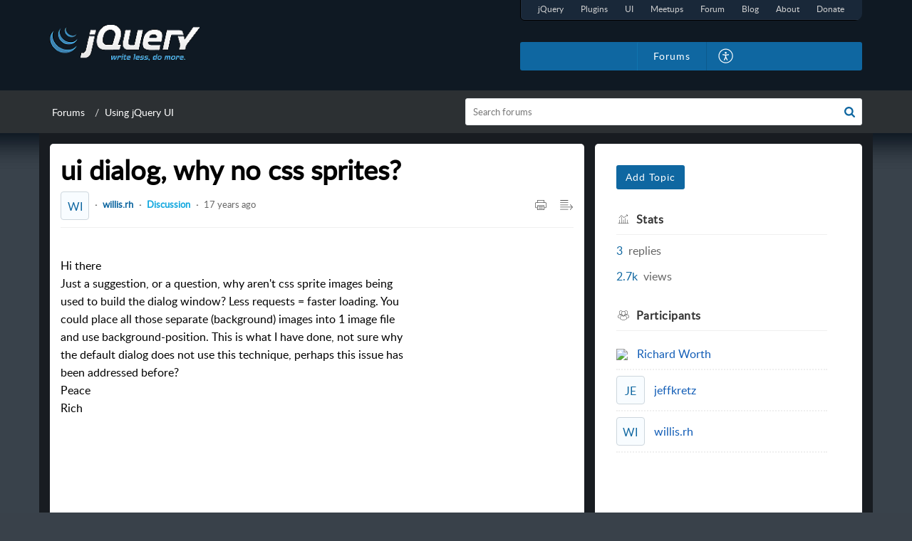

--- FILE ---
content_type: text/html;charset=UTF-8
request_url: https://forum.jquery.com/portal/en/community/topic/ui-dialog-why-no-css-sprites
body_size: 7809
content:

<!DOCTYPE html>
<html id="portal_html" lang=en><head>                  
<meta http-equiv="X-UA-Compatible" content="IE=edge" /><meta name="viewport" content="width=device-width, initial-scale=1, maximum-scale=1" /><meta http-equiv="Cache-Control" content="no-cache, no-store, must-revalidate" /><meta http-equiv="Pragma" content="no-cache" />
<title> ui dialog, why no css sprites?</title>
 
<meta  name="description" content="Hi there Just a suggestion, or a question, why aren&#39;t css sprite images being used to build the dialog window? Less requests = faster loading. You could place all those separate (background) images into 1 image file and use background-position. This is what I have done, not sure why the default dialog does not use this technique, perhaps this issue has been addressed before? Peace Rich "/>
<meta  name="keywords" content="Ui Dialog, Why No Css Sprites? | JQuery | Forums | Using JQuery UI"/>
<meta  name="twitter:card" content="summary"/>
 
<link rel="canonical" href="https://forum.jquery.com/portal/en/community/topic/ui-dialog-why-no-css-sprites"/> 
<meta property="og:title" content=" ui dialog, why no css sprites?" />
<meta property="og:site_name" content="jQuery" />
<meta property="og:description" content="Hi there Just a suggestion, or a question, why aren&#39;t css sprite images being used to build the dialog window? Less requests = faster loading. You could place all those separate (background) images into 1 image file and use background-position. This is what I have done, not sure why the default dialog does not use this technique, perhaps this issue has been addressed before? Peace Rich " />
<meta property="og:type" content="article" />
<meta property="og:locale" content="en" />
<meta property="og:url" content="https://forum.jquery.com/portal/en/community/topic/ui-dialog-why-no-css-sprites" />
 
 
<link rel="preconnect" href="//static.zohocdn.com"><script nonce="f7b5bc326cf49c197ebfac126c212b48">var PortalInfo = JSON.parse("{\x22csp\x22:{\x22scriptSrcNonce\x22:\x22f7b5bc326cf49c197ebfac126c212b48\x22},\x22agentsLoginPageURL\x22:\x22\x22,\x22isJWTEnabled\x22:false,\x22endUsersLoginPageURL\x22:\x22\x22,\x22profileStatus\x22:null,\x22i18NLangFile\x22:\x22en_US\x22,\x22isHCDomainForInlineImageEnabled\x22:false,\x22isNewCaptchaEnabled\x22:true,\x22nimbusEditorUrl\x22:\x22static.zohocdn.com\/zoho\-desk\-editor\x22,\x22isSEOClientRenderingEnabled\x22:false,\x22isEmbedChatButtonEnabled\x22:true,\x22agentSigninIframeURL\x22:\x22https:\/\/forum.jquery.com\/support\/jquery\/ShowHomePage.do\x22,\x22isTicketExportEnabled\x22:true,\x22isRemoteAuthEnabled\x22:false,\x22isAttachmentFileTypeRestrictionEnabled\x22:true,\x22isTicketsViewCountEnabled\x22:false,\x22isCDNCustomScriptEnabled\x22:false,\x22helpCenterInfo\x22:{\x22tabs\x22:[{\x22isDefault\x22:false,\x22displayName\x22:\x22Home\x22,\x22name\x22:\x22Home\x22,\x22isVisible\x22:false},{\x22isDefault\x22:false,\x22displayName\x22:\x22MyRequests\x22,\x22name\x22:\x22Cases\x22,\x22isVisible\x22:false},{\x22isDefault\x22:false,\x22displayName\x22:\x22SubmitRequest\x22,\x22name\x22:\x22SubmitRequest\x22,\x22isVisible\x22:true},{\x22isDefault\x22:false,\x22displayName\x22:\x22HelpCenter\x22,\x22name\x22:\x22Solutions\x22,\x22isVisible\x22:false},{\x22isDefault\x22:true,\x22displayName\x22:\x22Forums\x22,\x22name\x22:\x22Community\x22,\x22isVisible\x22:true}],\x22logoLinkBackUrl\x22:null,\x22departmentIds\x22:[\x22588867000000196690\x22,\x22588867000000179920\x22,\x22588867000000206552\x22,\x22588867000000182874\x22,\x22588867000000006907\x22,\x22588867000000190782\x22,\x22588867000000174012\x22,\x22588867000000170055\x22,\x22588867000000200644\x22,\x22588867000000176966\x22,\x22588867000000193736\x22,\x22588867000000186828\x22,\x22588867000000203598\x22],\x22locale\x22:\x22en\x22,\x22isOIDCEnabled\x22:false,\x22orgId\x22:\x22745096722\x22,\x22CustomizationDetails\x22:{\x22footerHtml\x22:\x22\/portal\/hccustomize\/edbsn83677c1838fa5dadbe3097dfcfa36379fc16891408b2d997e707c3353acb179f36c9696bcf810869c1bc8c8efe6da547\/footer.html\x22,\x22headerHtml\x22:\x22\/portal\/hccustomize\/edbsn83677c1838fa5dadbe3097dfcfa36379fc16891408b2d997e707c3353acb179f36c9696bcf810869c1bc8c8efe6da547\/header.html\x22,\x22css\x22:\x22\/portal\/hccustomize\/edbsn83677c1838fa5dadbe3097dfcfa36379fc16891408b2d997e707c3353acb179f36c9696bcf810869c1bc8c8efe6da547\/stylesheet.css\x22,\x22customThemeId\x22:\x22588867000004129013\x22,\x22color\x22:{\x22menuBar\x22:{\x22border\x22:{\x22hex\x22:\x22#ffffff\x22,\x22opacity\x22:null},\x22normalMenu\x22:{\x22hex\x22:\x22#ffffff\x22,\x22opacity\x22:null},\x22selectedMenu\x22:{\x22hex\x22:\x22#ffffff\x22,\x22opacity\x22:null},\x22hoverMenuText\x22:null,\x22selectedMenuText\x22:null,\x22hoverMenu\x22:{\x22hex\x22:\x22#ffffff\x22,\x22opacity\x22:null},\x22normalMenuText\x22:null},\x22buttons\x22:{\x22secondary\x22:{\x22hex\x22:\x22#f9f9f9\x22,\x22opacity\x22:null},\x22primaryText\x22:{\x22hex\x22:\x22#ffffff\x22,\x22opacity\x22:null},\x22primary\x22:{\x22hex\x22:\x22#0f67a1\x22,\x22opacity\x22:null},\x22secondaryText\x22:{\x22hex\x22:\x22#333333\x22,\x22opacity\x22:null}},\x22tab\x22:{\x22background\x22:{\x22hex\x22:\x22#000000\x22,\x22opacity\x22:null},\x22opacity\x22:\x220.45\x22},\x22footer\x22:{\x22background\x22:{\x22hex\x22:\x22#252525\x22,\x22opacity\x22:null},\x22link\x22:{\x22hex\x22:\x22#ffffff\x22,\x22opacity\x22:null},\x22text\x22:{\x22hex\x22:\x22#ffffff\x22,\x22opacity\x22:null},\x22linkHover\x22:{\x22hex\x22:\x22#ffffff\x22,\x22opacity\x22:null}},\x22breadCrumb\x22:{\x22background\x22:{\x22hex\x22:\x22#f8f8f8\x22,\x22opacity\x22:null},\x22text\x22:{\x22hex\x22:\x22#ffffff\x22,\x22opacity\x22:null},\x22hoverText\x22:{\x22hex\x22:\x22#176092\x22,\x22opacity\x22:null}},\x22link\x22:{\x22normalText\x22:{\x22hex\x22:\x22#105cb6\x22,\x22opacity\x22:null},\x22selectedText\x22:null,\x22primaryText\x22:null,\x22primaryHoverText\x22:null,\x22primarySelectedText\x22:null,\x22hoverText\x22:{\x22hex\x22:\x22#7bc4f4\x22,\x22opacity\x22:null},\x22secondaryText\x22:null,\x22secondaryHoverText\x22:null},\x22header\x22:{\x22background\x22:{\x22image\x22:null,\x22color\x22:{\x22hex\x22:\x22#0f1923\x22,\x22opacity\x22:null},\x22endColor\x22:null,\x22enabled\x22:[\x22color\x22],\x22startColor\x22:null},\x22backgroundImage\x22:null,\x22text\x22:{\x22hex\x22:\x22#ffffff\x22,\x22opacity\x22:null},\x22backgroundEnd\x22:null,\x22textHover\x22:null,\x22backgroundStart\x22:null},\x22body\x22:{\x22middleContainer\x22:null,\x22background\x22:{\x22hex\x22:\x22#39424b\x22,\x22opacity\x22:null}}},\x22themeVersionID\x22:\x22v1176819818627\x22,\x22name\x22:\x22Elegant\x22,\x22font\x22:null},\x22isMultiLayoutEnabled\x22:true,\x22isZohoOneEnabled\x22:false,\x22portalName\x22:\x22jquery\x22,\x22baseDomain\x22:\x22https:\/\/desk.zoho.com\x22,\x22portalId\x22:\x22edbsn83677c1838fa5dadbe3097dfcfa363794b6a2deeecde07dbc00203dbdcc82b1a\x22,\x22KB\x22:{\x22comments\x22:{\x22uuid\x22:\x2204bd5201\-54d3\-4dc4\-9313\-6b035cbef660\x22}},\x22id\x22:\x22588867000000148013\x22,\x22isSMSAuthEnabled\x22:false,\x22preferences\x22:{\x22isKBWatchListEnabled\x22:true,\x22isAccountTicketViewable\x22:false,\x22isArticleUpdatedTimeVisible\x22:true,\x22isMultiLayoutGridViewEnabled\x22:true,\x22articleFeedbackFormOnDislike\x22:\x22show\x22,\x22isSEONoIndexNoFollowSetAcrossAllPages\x22:false,\x22isSignUpFormCustomized\x22:false,\x22tocPosition\x22:\x22top\x22,\x22showFeedbackFormOnDislike\x22:true,\x22isTicketViewsEnabled\x22:true,\x22isCustomStatusFilterEnabled\x22:false,\x22isArticleAuthorInfoVisible\x22:false,\x22isSelfSignUp\x22:false,\x22isImageWaitEnabled\x22:true,\x22isKBEndUsersCommentEnabled\x22:false,\x22isCommunityEnabled\x22:true,\x22isKBModerationEnabled\x22:true,\x22isTocEnabled\x22:true,\x22isClientDebuggingEnabled\x22:false,\x22isPayloadEncryptionEnabled\x22:false,\x22guestUserAccessRestriction\x22:{\x22submitTicket\x22:false},\x22signupFormLayout\x22:\x22STATIC_FORM\x22,\x22isUserDeletionEnabled\x22:true,\x22isSEOSetAcrossAllPages\x22:true,\x22isHelpCenterPublic\x22:true,\x22searchScope\x22:\x22section\x22,\x22isKBCommentAttachmentsEnabled\x22:true,\x22isCommunityAtMentionEnabled\x22:true,\x22imageWaitingTime\x22:\x221000\x22,\x22isMultilingualEnabled\x22:false,\x22communityLandingPage\x22:\x22allcategory\x22,\x22isKBEnabled\x22:true,\x22isSecondaryContactsEnabled\x22:false,\x22isKBCommentsRecycleBinEnabled\x22:true,\x22isOnHoldEnabled\x22:true,\x22isContactAccountMultiMappingEnabled\x22:false,\x22isOTPBasedAuthenticationEnabled\x22:false,\x22isGamificationEnabled\x22:false,\x22isTagsEnabled\x22:true},\x22activeLocales\x22:[{\x22i18nLocaleName\x22:\x22English\x22,\x22name\x22:\x22jQuery\x22,\x22locale\x22:\x22en\x22,\x22type\x22:\x22DEFAULT\x22,\x22status\x22:\x22ACCESIBLE_IN_HELPCENTER\x22}],\x22url\x22:\x22https:\/\/forum.jquery.com\/portal\/\x22,\x22logoUrl\x22:\x22https:\/\/contacts.zoho.com\/file?ot=8\x26t=serviceorg\x26ID=745096722\x22,\x22accountId\x22:\x2210026969149\x22,\x22locales\x22:[{\x22localeCode\x22:\x22en\x22,\x22name\x22:\x22English (United States)\x22}],\x22isDefault\x22:true,\x22name\x22:\x22jQuery\x22,\x22favIconUrl\x22:\x22https:\/\/forum.jquery.com\/portal\/api\/helpCenters\/588867000000148013\/favIcon\/6684424000000046002?orgId=745096722\x22,\x22primaryLocale\x22:\x22en\x22},\x22hcUsersSignInIframeURL\x22:\x22https:\/\/accounts.zohoportal.com\/accounts\/signin?_sh=false\x26client_portal=true\x26servicename=ZohoSupport\x22,\x22showAgentLoginInHC\x22:false,\x22zAppsFrameUrl\x22:\x22{{uuId}}.zappsusercontent.com\x22,\x22isCPSamlEnabled\x22:false,\x22zuid\x22:\x22\x22,\x22customScript\x22:null,\x22iamDomainOfHC\x22:\x22https:\/\/accounts.zohoportal.com\x22,\x22gtmId\x22:null,\x22attachmentControl\x22:{\x22type\x22:\x22FULL_PERMISSION\x22},\x22cssforMobileOTP\x22:\x22\/portal\/css\/hc_new_signin.css\x22,\x22csrf_token\x22:\x22deca9f5e\-8909\-4a3b\-9317\-3977edb2314c\x22,\x22nimbusThemeUrl\x22:\x22static.zohocdn.com\/helpcenter\/elegant\x22,\x22sandboxDomain\x22:\x22deskportal.zoho.com\x22,\x22isTicketIdRedirectionEnabled\x22:true,\x22hcUsersSignUpRegisterScriptURL\x22:\x22\x22,\x22isSigninUsingZohoEnabled\x22:false,\x22pageSenseTrackingScript\x22:null,\x22isBotRequest\x22:true,\x22isGoalAnalyticsEnabled\x22:false,\x22moduleInfoMap\x22:{\x22Products\x22:{\x22changed_module_sanitized\x22:\x22products\x22,\x22changed_i18n_module\x22:\x22Products\x22,\x22changed_module\x22:\x22Products\x22,\x22changed_module_apikey\x22:\x22products\x22,\x22changed_i18n_plural_module\x22:\x22Products\x22,\x22changed_sing_module\x22:\x22Product\x22,\x22changed_plural_module\x22:\x22Products\x22,\x22changed_i18n_sing_module\x22:\x22Product\x22},\x22Solutions\x22:{\x22changed_module_sanitized\x22:\x22knowledge\-base\x22,\x22changed_i18n_module\x22:\x22Knowledge Base\x22,\x22changed_module\x22:\x22Knowledge Base\x22,\x22changed_module_apikey\x22:\x22kbCategory\x22,\x22changed_i18n_plural_module\x22:\x22Articles\x22,\x22changed_sing_module\x22:\x22Article\x22,\x22changed_plural_module\x22:\x22Articles\x22,\x22changed_i18n_sing_module\x22:\x22Article\x22},\x22Contacts\x22:{\x22changed_module_sanitized\x22:\x22contacts\x22,\x22changed_i18n_module\x22:\x22Contacts\x22,\x22changed_module\x22:\x22Contacts\x22,\x22changed_module_apikey\x22:\x22contacts\x22,\x22changed_i18n_plural_module\x22:\x22Contacts\x22,\x22changed_sing_module\x22:\x22Contact\x22,\x22changed_plural_module\x22:\x22Contacts\x22,\x22changed_i18n_sing_module\x22:\x22Contact\x22},\x22Customers\x22:{\x22changed_module_sanitized\x22:\x22customers\x22,\x22changed_i18n_module\x22:\x22Customers\x22,\x22changed_module\x22:\x22Customers\x22,\x22changed_module_apikey\x22:\x22customers\x22,\x22changed_i18n_plural_module\x22:\x22Customers\x22,\x22changed_sing_module\x22:\x22Customer\x22,\x22changed_plural_module\x22:\x22Customers\x22,\x22changed_i18n_sing_module\x22:\x22Customer\x22},\x22Cases\x22:{\x22changed_module_sanitized\x22:\x22tickets\x22,\x22changed_i18n_module\x22:\x22Tickets\x22,\x22changed_module\x22:\x22Tickets\x22,\x22changed_module_apikey\x22:\x22tickets\x22,\x22changed_i18n_plural_module\x22:\x22Tickets\x22,\x22changed_sing_module\x22:\x22Ticket\x22,\x22changed_plural_module\x22:\x22Tickets\x22,\x22changed_i18n_sing_module\x22:\x22Ticket\x22},\x22Accounts\x22:{\x22changed_module_sanitized\x22:\x22accounts\x22,\x22changed_i18n_module\x22:\x22Accounts\x22,\x22changed_module\x22:\x22Accounts\x22,\x22changed_module_apikey\x22:\x22accounts\x22,\x22changed_i18n_plural_module\x22:\x22Accounts\x22,\x22changed_sing_module\x22:\x22Account\x22,\x22changed_plural_module\x22:\x22Accounts\x22,\x22changed_i18n_sing_module\x22:\x22Account\x22},\x22Community\x22:{\x22changed_module_sanitized\x22:\x22forums\x22,\x22changed_i18n_module\x22:\x22Forums\x22,\x22changed_module\x22:\x22Forums\x22,\x22changed_module_apikey\x22:\x22community\x22,\x22changed_i18n_plural_module\x22:\x22Forums\x22,\x22changed_sing_module\x22:\x22Community\x22,\x22changed_plural_module\x22:\x22Forums\x22,\x22changed_i18n_sing_module\x22:\x22Community\x22}},\x22helpCentreIamDomain\x22:\x22https:\/\/accounts.zohoportal.com\x22,\x22hcUsersForgotPwdIframeURL\x22:\x22https:\/\/accounts.zohoportal.com\/accounts\/password\/forgot?_sh=false\x26_embed=true\x26client_portal=true\x26servicename=ZohoSupport\x26_hn=true\x22,\x22isNewAPIForKB\x22:true,\x22isCustomerHappinessEnabled\x22:false,\x22editorVersion\x22:\x225.3.9\x22,\x22agentForgotPwdURL\x22:\x22https:\/\/accounts.zoho.com\/password?servicename=ZohoSupport\x26serviceurl=%2Fsupport%2Fjquery\x26service_language=en\x22,\x22editorUrl\x22:\x22https:\/\/static.zohocdn.com\/zoho\-desk\-editor\/EV5.3.9\/js\/ZohoDeskEditor.js\x22,\x22serviceName\x22:\x22ZohoSupport\x22,\x22isFolderPermalinkEnabled\x22:false,\x22userId\x22:\x22\x22,\x22accountsUrls\x22:{\x22forgotPasswordIframeUrl\x22:\x22https:\/\/forum.jquery.com\/accounts\/p\/10026969149\/password?servicename=ZohoSupport\x22,\x22logoutUrl\x22:\x22https:\/\/forum.jquery.com\/accounts\/p\/10026969149\/logout?servicename=ZohoSupport\x22,\x22signInIframeUrl\x22:\x22https:\/\/forum.jquery.com\/accounts\/p\/10026969149\/signin?servicename=ZohoSupport\x22,\x22reloginUrl\x22:\x22https:\/\/forum.jquery.com\/accounts\/p\/10026969149\/account\/v1\/relogin?servicename=ZohoSupport\x22},\x22defaultDepId\x22:\x22588867000000006907\x22,\x22isFederatedLoginEnabled\x22:false,\x22isFreePlan\x22:false,\x22agentInterfaceIamDomain\x22:\x22https:\/\/accounts.zoho.com\x22}")

function inIframe(){try{return window.self!==window.top}catch(n){return!0}}var loadingInIframe=inIframe()
try{if(loadingInIframe){var parentWindow=window.parent||{},portalPortalInfo=parentWindow.PortalInfo||{},parentHelpcenterInfo=portalPortalInfo.helpCenterInfo||{},parentPortalUrl=parentHelpcenterInfo.url,helpCenterInfo=PortalInfo.helpCenterInfo||{}
if(helpCenterInfo.url==parentPortalUrl){var hcCustomizationTemp=void 0===parentWindow.hcCustomization?!1:parentWindow.hcCustomization
!hcCustomizationTemp&&window.parent.location.reload()}}}catch(e){console.log("Couldn't access parent page")};
var deploymentType = "US";
var isPortalMarketPlaceEnabled = "false";
var cdnDomain = {
portalJs : "//static.zohocdn.com\/helpcenter\/elegant/",
portalCss : "//static.zohocdn.com\/helpcenter\/elegant/",
portalImages : "//static.zohocdn.com\/helpcenter\/elegant/",
portalFonts : "//static.zohocdn.com\/helpcenter\/elegant/"
}
var awsDomain={
portalJs : "//static.zohocdn.com\/helpcenter\/elegant/",
portalCss : "//static.zohocdn.com\/helpcenter\/elegant/",
portalImages : "//static.zohocdn.com\/helpcenter\/elegant/",
portalFonts : "//static.zohocdn.com\/helpcenter\/elegant/"
}
PortalInfo [ "nimbusCDNFingerprints" ] = {"header.js":"header.ca3c6d096e11d4d2ba54_.js","ZFramework.js":"ZFramework.9f407154b37b8a411ef0.js","ticketIconContent.js":"ticketIconContent.ef132fd7d5b0d1a64650_.js","articles.js":"articles.c9b52e149c2ad9ec7b79_.js","attachmentIconContent.js":"attachmentIconContent.c737c2175513ddd0820c_.js","clonerepo.js":"clonerepo.c3ffb6623bc79276dfc4.js","community.js":"community.407d7d8991d8b9c8491a_.js","modalwidget.js":"modalwidget.6024b56a67672230eafe_.js","editorInit.js":"editorInit.415eecb748747862d473.js","d3.js":"d3.30021d67a0d610173d29.js","react.js":"react.vendor.0a48cd3eb89bbe20219a_.js","widget.js":"widget.303a67741b0eaab58888_.js","mpwidget.js":"mpwidget.662e2a8c5c429f9414dd_.js","article.js":"article.9fe18dae81fe480ba6fb_.js","widgets.js":"widgets.4d07e33ea5e76826ca65_.js","main.js":"main.1e7c3f9987e84c28ba4e_.js","topics.js":"topics.3082fcedccf4f3236af2_.js","contributors.js":"contributors.292ae2405ee6cc18d1cc_.js","profile.js":"profile.9952fdf51bffc0c9bfb6_.js","ticket.js":"ticket.06f7f3e98fa5fe1287d2_.js","vendor.js":"vendor.f20cc32b8fe1c0809966_.js","mpextensionconfig.js":"mpextensionconfig.fd2140e306ff58c975cc_.js","iconContent.js":"iconContent.65dff2bee907943bfb45_.js","search.js":"search.3ded971ab6d5d74a4f7c_.js","runtime~main.js":"runtime~main.92372eb662db196e8996_.js","runtime~widget.js":"runtime~widget.53d0b20aaaad4847e037_.js","authorizationPage.js":"authorizationPage.f0c8e1f5339d987dd56c_.js","module.js":"module.6368a43407a573456a80_.js","ZohoCharts.min.js":"ZohoCharts.min.cabace3b2b984aceae99.js"};
PortalInfo [ "nimbusCDNFingerprintsCSS" ] = {"community.css":"community.407d7d8991d8b9c8491a_.css","main.css":"main.1e7c3f9987e84c28ba4e_.css","zohohckbarticlenotes.css":"zohohckbarticlenotes.95444bc1534bf935b6ce.css","search.css":"search.3ded971ab6d5d74a4f7c_.css","modalwidget.css":"modalwidget.6024b56a67672230eafe_.css","articles.css":"articles.c9b52e149c2ad9ec7b79_.css","mpwidget.css":"mpwidget.662e2a8c5c429f9414dd_.css","mpextensionconfig.css":"mpextensionconfig.fd2140e306ff58c975cc_.css","ZohoDeskEditorTools.min.css":"ZohoDeskEditorTools.min.a43e16bb8cb7999b5c85.css","header.css":"header.ca3c6d096e11d4d2ba54_.css","print.css":"print.41d57b1966089ba45581.css","ZohoDeskEditor.min.css":"ZohoDeskEditor.min.2045c6d4332a50bafdcd.css","module.css":"module.6368a43407a573456a80_.css","widgets.css":"widgets.4d07e33ea5e76826ca65_.css","article.css":"article.9fe18dae81fe480ba6fb_.css","authorizationPage.css":"authorizationPage.f0c8e1f5339d987dd56c_.css","topics.css":"topics.3082fcedccf4f3236af2_.css","showoriginal.css":"showoriginal.8571cb917871b37fa779.css","profile.css":"profile.9952fdf51bffc0c9bfb6_.css","ticket.css":"ticket.06f7f3e98fa5fe1287d2_.css","kbeditorinner.css":"kbeditorinner.1f46b7046d71339b0596.css","hc_authentication.css":"hc_authentication.e23fe04c5ccef9ac9f15.css","contributors.css":"contributors.292ae2405ee6cc18d1cc_.css"} || {};
Object.assign ( PortalInfo [ "nimbusCDNFingerprints" ] || {}, {"header.js":"header.ca3c6d096e11d4d2ba54_.js","ZFramework.js":"ZFramework.9f407154b37b8a411ef0.js","ticketIconContent.js":"ticketIconContent.ef132fd7d5b0d1a64650_.js","articles.js":"articles.c9b52e149c2ad9ec7b79_.js","attachmentIconContent.js":"attachmentIconContent.c737c2175513ddd0820c_.js","clonerepo.js":"clonerepo.c3ffb6623bc79276dfc4.js","community.js":"community.407d7d8991d8b9c8491a_.js","modalwidget.js":"modalwidget.6024b56a67672230eafe_.js","editorInit.js":"editorInit.415eecb748747862d473.js","d3.js":"d3.30021d67a0d610173d29.js","react.js":"react.vendor.0a48cd3eb89bbe20219a_.js","widget.js":"widget.303a67741b0eaab58888_.js","mpwidget.js":"mpwidget.662e2a8c5c429f9414dd_.js","article.js":"article.9fe18dae81fe480ba6fb_.js","widgets.js":"widgets.4d07e33ea5e76826ca65_.js","main.js":"main.1e7c3f9987e84c28ba4e_.js","topics.js":"topics.3082fcedccf4f3236af2_.js","contributors.js":"contributors.292ae2405ee6cc18d1cc_.js","profile.js":"profile.9952fdf51bffc0c9bfb6_.js","ticket.js":"ticket.06f7f3e98fa5fe1287d2_.js","vendor.js":"vendor.f20cc32b8fe1c0809966_.js","mpextensionconfig.js":"mpextensionconfig.fd2140e306ff58c975cc_.js","iconContent.js":"iconContent.65dff2bee907943bfb45_.js","search.js":"search.3ded971ab6d5d74a4f7c_.js","runtime~main.js":"runtime~main.92372eb662db196e8996_.js","runtime~widget.js":"runtime~widget.53d0b20aaaad4847e037_.js","authorizationPage.js":"authorizationPage.f0c8e1f5339d987dd56c_.js","module.js":"module.6368a43407a573456a80_.js","ZohoCharts.min.js":"ZohoCharts.min.cabace3b2b984aceae99.js"} );
window.isAWSEnabled = false;
/* 			window.addCDNExpireCookie=function(){if("undefined"==typeof navigator||navigator.onLine){var n=new Date,t=new Date(n);t.setDate(n.getDate()+1),document.cookie="aws_cdn_failed=1;expires="+t.toGMTString()}},
window.isAWSCDNUrl=function(n,t){var i=window.awsDomain[t];return!(!i||-1===n.indexOf(i))},
window.onNotifyError=function(n,t){if(isAWSCDNUrl(n,t)){addCDNExpireCookie();location.reload(!0)}},
window.isAWSCDNFailed=function(){var n=document.cookie.match("aws_cdn_failed=(.*?)(;|$)");return!!n&&"1"===unescape(n[1])},
*/			window.getStaticDomain=function(){var n=cdnDomain;return window.staticDomain?Object.assign?Object.assign({},window.staticDomain,n):Object.keys(n).reduce(function(t,i){return t[i]=n[i],t},window.staticDomain):n},
window.makeRequest=function(n,t){return new Promise(function(i,e){var o=new XMLHttpRequest;o.open(n,t),o.onload=function(){this.status>=200&&this.status<300?i(o.response):e({status:this.status,statusText:o.statusText})},o.send()})},
window.staticDomain=getStaticDomain();

if(!window.Promise){var setTimeoutFunc=setTimeout;function noop(){}function bind(e,n){return function(){e.apply(n,arguments)}}function handle(e,n){for(;3===e._state;)e=e._value;0!==e._state?(e._handled=!0,Promise._immediateFn(function(){var t=1===e._state?n.onFulfilled:n.onRejected;if(null!==t){var o;try{o=t(e._value)}catch(e){return void reject(n.promise,e)}resolve(n.promise,o)}else(1===e._state?resolve:reject)(n.promise,e._value)})):e._deferreds.push(n)}function resolve(e,n){try{if(n===e)throw new TypeError("A promise cannot be resolved with itself.");if(n&&("object"==typeof n||"function"==typeof n)){var t=n.then;if(n instanceof Promise)return e._state=3,e._value=n,void finale(e);if("function"==typeof t)return void doResolve(bind(t,n),e)}e._state=1,e._value=n,finale(e)}catch(n){reject(e,n)}}function reject(e,n){e._state=2,e._value=n,finale(e)}function finale(e){2===e._state&&0===e._deferreds.length&&Promise._immediateFn(function(){e._handled||Promise._unhandledRejectionFn(e._value)});for(var n=0,t=e._deferreds.length;n<t;n++)handle(e,e._deferreds[n]);e._deferreds=null}function Handler(e,n,t){this.onFulfilled="function"==typeof e?e:null,this.onRejected="function"==typeof n?n:null,this.promise=t}function doResolve(e,n){var t=!1;try{e(function(e){t||(t=!0,resolve(n,e))},function(e){t||(t=!0,reject(n,e))})}catch(e){if(t)return;t=!0,reject(n,e)}}window.Promise=function e(n){if(!(this instanceof e))throw new TypeError("Promises must be constructed via new");if("function"!=typeof n)throw new TypeError("not a function");this._state=0,this._handled=!1,this._value=void 0,this._deferreds=[],doResolve(n,this)};var _proto=Promise.prototype;_proto.catch=function(e){return this.then(null,e)},_proto.then=function(e,n){var t=new this.constructor(noop);return handle(this,new Handler(e,n,t)),t},Promise.all=function(e){return new Promise(function(n,t){if(!e||void 0===e.length)throw new TypeError("Promise.all accepts an array");var o=Array.prototype.slice.call(e);if(0===o.length)return n([]);var r=o.length;function i(e,s){try{if(s&&("object"==typeof s||"function"==typeof s)){var c=s.then;if("function"==typeof c)return void c.call(s,function(n){i(e,n)},t)}o[e]=s,0==--r&&n(o)}catch(e){t(e)}}for(var s=0;s<o.length;s++)i(s,o[s])})},Promise.resolve=function(e){return e&&"object"==typeof e&&e.constructor===Promise?e:new Promise(function(n){n(e)})},Promise.reject=function(e){return new Promise(function(n,t){t(e)})},Promise.race=function(e){return new Promise(function(n,t){for(var o=0,r=e.length;o<r;o++)e[o].then(n,t)})},Promise._immediateFn="function"==typeof setImmediate&&function(e){setImmediate(e)}||function(e){setTimeoutFunc(e,0)},Promise._unhandledRejectionFn=function(e){"undefined"!=typeof console&&console&&console.warn("Possible Unhandled Promise Rejection:",e)}}
var headerHtmlPromise, footerHtmlPromise;
var customizationObj= PortalInfo.helpCenterInfo.CustomizationDetails || {};
if(customizationObj.headerHtml){
headerHtmlPromise= makeRequest('GET',customizationObj.headerHtml)//No I18N
}
if(customizationObj.footerHtml){
footerHtmlPromise= makeRequest('GET',customizationObj.footerHtml)//No I18N
}</script><link href="https://forum.jquery.com/portal/api/helpCenters/588867000000148013/favIcon/6684424000000046002?orgId=745096722" TYPE='IMAGE/X-ICON' REL='SHORTCUT ICON'/>
<link rel="preload" href='https://contacts.zoho.com/file?ot=8&t=serviceorg&ID=745096722' as="image"/>
<link rel="stylesheet" type="text/css" integrity="sha384-s/2EYTg13V66KbkVookl40JFL8NHK4J7I0Lo6JMgiExPLi3ZYb/TdM0YwoBrk05D" crossorigin="anonymous" href="//static.zohocdn.com/helpcenter/elegant/css/main.1e7c3f9987e84c28ba4e_.css"></link>
<style id="customCss"></style>

<link id="customStyleSheet" href="/portal/hccustomize/edbsn83677c1838fa5dadbe3097dfcfa36379fc16891408b2d997e707c3353acb179f36c9696bcf810869c1bc8c8efe6da547/stylesheet.css" rel="stylesheet" type="text/css" />
<script type="text/javascript" nonce="f7b5bc326cf49c197ebfac126c212b48" integrity="sha384-Q7/Yr/2TO46oYNB3uQ4uE/TYh2fMoAH/aGCKNIqIGCptCr54FIJ0rBi1MCk83Ozp" crossorigin="anonymous"  src="//static.zohocdn.com/helpcenter/elegant/js/react.vendor.0a48cd3eb89bbe20219a_.js"></script>
<script type="text/javascript" nonce="f7b5bc326cf49c197ebfac126c212b48" integrity="sha384-1DxLCJkhWzfWVSR1dp8kzXcKq9VIvCfnPcqVIEn691xctG8IYLyyRp1uXsC7fHVp" crossorigin="anonymous" src="//static.zohocdn.com/helpcenter/elegant/js/vendor.f20cc32b8fe1c0809966_.js"></script>
<script type="text/javascript" nonce="f7b5bc326cf49c197ebfac126c212b48" integrity="sha384-+tXXEAdet3FE/5yjJyDrQ+wQPfNnGkSwNQXUmIzhyuYitdq2B1Eq47e4b0GoO79S" crossorigin="anonymous" src="//static.zohocdn.com/helpcenter/elegant/js/main.1e7c3f9987e84c28ba4e_.js"></script>
<script type="text/javascript" nonce="f7b5bc326cf49c197ebfac126c212b48" integrity="sha384-4RhTd3dcfyRRbiO21LOMz9gzB7AfnONJfeHorPlz3uqEuYp5DIkxz7AI2Ug6v9bH" crossorigin="anonymous" src="//static.zohocdn.com/helpcenter/elegant/js/runtime~main.92372eb662db196e8996_.js"></script>
<script type="text/javascript" nonce="f7b5bc326cf49c197ebfac126c212b48" integrity="sha384-DrvsVZb++OY91vzvYvTIUKDTs/nqJUHX0NumSwE0tPkpJH81ckmJo965dcCeVEyy" crossorigin="anonymous" src="//static.zohocdn.com/helpcenter/elegant/i18n/en_US.35d9c3e84fce4a1f80d9.js"></script></head><body class="body"><div id="container"/>
<h1> ui dialog, why no css sprites?</h1>

<div id="seoBodyContent"><div><div><h1> ui dialog, why no css sprites?</h1></div>
<div><span><br/>Hi there<br/>Just a suggestion, or a question, why aren't css sprite images being<br/>used to build the dialog window? Less requests = faster loading. You<br/>could place all those separate (background) images into 1 image file<br/>and use background-position. This is what I have done, not sure why<br/>the default dialog does not use this technique, perhaps this issue has<br/>been addressed before?<br/>Peace<br/>Rich<br/><br/><br/><br/><br/><br/><br/><br/><br/><br/></span><div>
</div>
<ul></ul>
<ul><li><h1>Topic Participants</h1></li>
<li><a href="https://forum.jquery.com/portal/en/community/user/588867000000550255" rel="noopener" target="_blank" ><h2>willis.rh</h2></a></li>
<li><a href="https://forum.jquery.com/portal/en/community/user/588867000000545125" rel="noopener" target="_blank" ><h2>jeffkretz</h2></a></li>
<li><a href="https://forum.jquery.com/portal/en/community/user/588867000000247361" rel="noopener" target="_blank" ><h2>Richard Worth</h2></a><div><img src="https://forum.jquery.com/portal/api/user/588867000000247361/photo?portalId=edbsn83677c1838fa5dadbe3097dfcfa363794b6a2deeecde07dbc00203dbdcc82b1a" ></img></div></li>
</ul>

</div> 
<script nonce="f7b5bc326cf49c197ebfac126c212b48">renderApp && renderApp();</script>
</body></html>